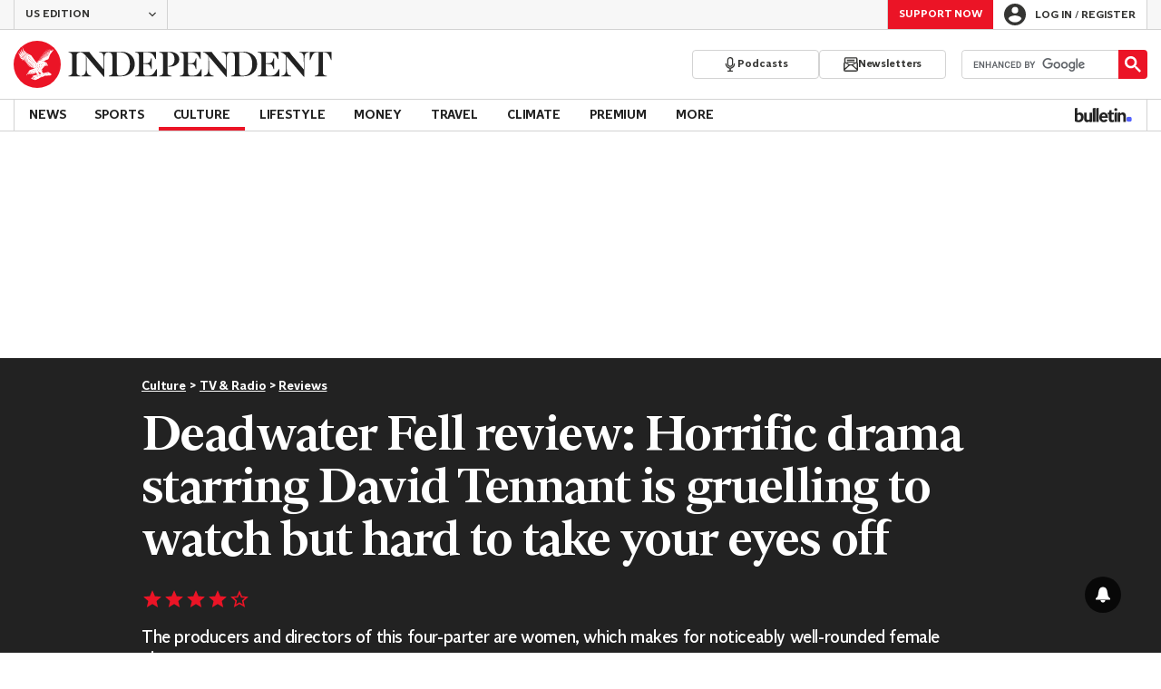

--- FILE ---
content_type: text/javascript;charset=utf-8
request_url: https://id.cxense.com/public/user/id?json=%7B%22identities%22%3A%5B%7B%22type%22%3A%22ckp%22%2C%22id%22%3A%22ml6sk8tytdiz54xa%22%7D%2C%7B%22type%22%3A%22lst%22%2C%22id%22%3A%22jvezb4dawmb2j0wipb6s2oy5%22%7D%2C%7B%22type%22%3A%22cst%22%2C%22id%22%3A%22jvezb4dawmb2j0wipb6s2oy5%22%7D%5D%7D&callback=cXJsonpCB1
body_size: 205
content:
/**/
cXJsonpCB1({"httpStatus":200,"response":{"userId":"cx:gjdpibzmuc1m2cmkes9wvavfq:1uzbr8h4jylen","newUser":false}})

--- FILE ---
content_type: text/javascript;charset=utf-8
request_url: https://p1cluster.cxense.com/p1.js
body_size: 97
content:
cX.library.onP1('jvezb4dawmb2j0wipb6s2oy5');
